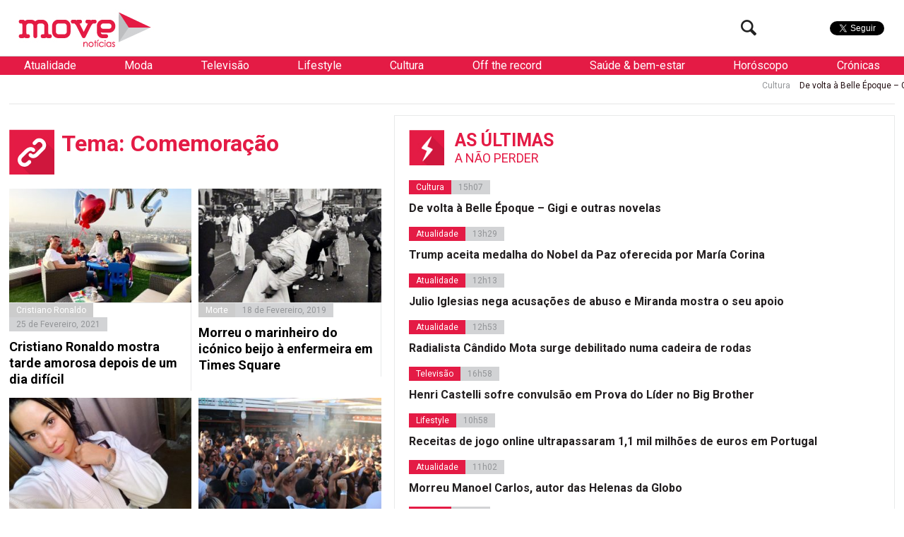

--- FILE ---
content_type: text/html; charset=utf-8
request_url: https://www.google.com/recaptcha/api2/aframe
body_size: 266
content:
<!DOCTYPE HTML><html><head><meta http-equiv="content-type" content="text/html; charset=UTF-8"></head><body><script nonce="bOLYAONc2uXavH2s52wcSw">/** Anti-fraud and anti-abuse applications only. See google.com/recaptcha */ try{var clients={'sodar':'https://pagead2.googlesyndication.com/pagead/sodar?'};window.addEventListener("message",function(a){try{if(a.source===window.parent){var b=JSON.parse(a.data);var c=clients[b['id']];if(c){var d=document.createElement('img');d.src=c+b['params']+'&rc='+(localStorage.getItem("rc::a")?sessionStorage.getItem("rc::b"):"");window.document.body.appendChild(d);sessionStorage.setItem("rc::e",parseInt(sessionStorage.getItem("rc::e")||0)+1);localStorage.setItem("rc::h",'1768730976458');}}}catch(b){}});window.parent.postMessage("_grecaptcha_ready", "*");}catch(b){}</script></body></html>